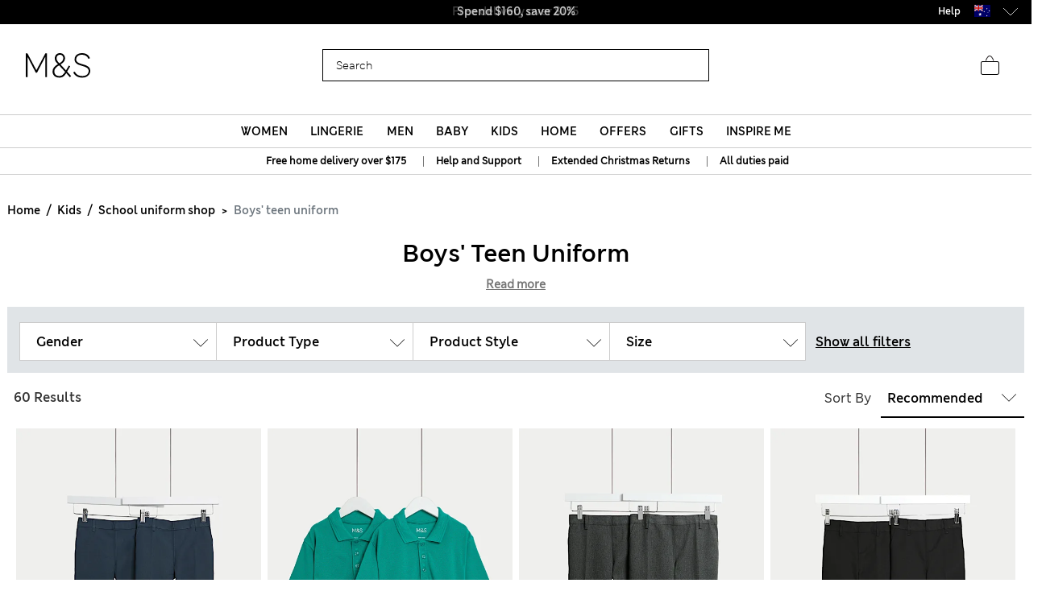

--- FILE ---
content_type: text/html;charset=UTF-8
request_url: https://www.marksandspencer.com/on/demandware.store/Sites-mandslondon-Site/en_AU/CQRecomm-Start
body_size: 2251
content:
    <div class="title">Suggested for you</div>


<div class="homepage-product-listing row">
    
    
        
    
        
            <div class="col-6 col-sm-4">
                <!-- CQuotient Activity Tracking (viewReco-cquotient.js) -->
<script type="text/javascript">//<!--
/* <![CDATA[ */
(function(){
try {
	if(window.CQuotient) {
		var cq_params = {};
		cq_params.cookieId = window.CQuotient.getCQCookieId();
		cq_params.userId = window.CQuotient.getCQUserId();
		cq_params.emailId = CQuotient.getCQHashedEmail();
		cq_params.loginId = CQuotient.getCQHashedLogin();
		cq_params.accumulate = true;
		cq_params.products = [{
			id: 'P60728157',
			sku: '',
			type: '',
			alt_id: ''
		}];
		cq_params.recommenderName = 'SFRA_Womens_GNAV';
		cq_params.realm = "AAGF";
		cq_params.siteId = "mandslondon";
		cq_params.instanceType = "prd";
		cq_params.locale = window.CQuotient.locale;
		cq_params.slotId = 'nav-product-recommendation-1';
		cq_params.slotConfigId = 'New Slot Configuration - 2018-12-04 14:38:11';
		cq_params.slotConfigTemplate = 'slots\/recommendation\/homePageProductSlot.isml';
		if(window.CQuotient.sendActivity)
			window.CQuotient.sendActivity( CQuotient.clientId, 'viewReco', cq_params );
		else
			window.CQuotient.activities.push( {activityType: 'viewReco', parameters: cq_params} );
	}
} catch(err) {}
})();
/* ]]> */
// -->
</script>
<script type="text/javascript">//<!--
/* <![CDATA[ (viewProduct-active_data.js) */
dw.ac._capture({id: "P60728157", type: "recommendation"});
/* ]]> */
// -->
</script>
                    

<div class="product" data-pid="P60728157" data-vvcolors="null">
    <div class="product-tile" data-rx="1" data-cy="1">
    <!-- dwMarker="product" dwContentID="null" -->
    
<div class="image-container plpcarousel product__image--view">   
        
            <div class="promo-badge offer-badge">Offer</div>
        
        
        <div class= "sfcc-promotion-product-badge"></div>

    
            <a href="/au/mid-rise-barrel-jeans/p/P60728157.html" class="pagechoice">
                
                    <img crossorigin="anonymous" class="tile-image owl-lazy lazyLoadTag "
                        data-src="https://assets.digitalcontent.marksandspencer.app/image/upload/w_550,h_715,q_auto,f_auto,e_sharpen/SD_01_T57_9686_XA_X_EC_0" alt="Mid Rise Barrel Jeans"
                        src="[data-uri]"
                        title="Mid Rise Barrel Jeans" width="225" height="291" />
                
            </a>
     
</div>

    <div class="tile-body plp-saveforlater plp-tile-layout ">
        
        
        
        


    <div class="pdp-brand">
        M&S
    </div>


        <div class="pdp-link" itemprop="name">
    
    
    <a class="link pagechoice" href="/au/mid-rise-barrel-jeans/p/P60728157.html" itemprop="url">
    Mid Rise Barrel Jeans
    </a>
</div>


        
            




    <div class="price">
        
        <span class="plp-price-layout">
    

    

    
    <meta content="AUD" />
    <span class="sales ">
        
        
        
            <span class="value" content="69.99">
        
        
            AU$69.99

        
        




        </span>
    </span>
</span>

    </div>


        
        <div class="promotion-text">
    
        
            
                <span>
                    Spend $160, save 20%
                </span><br>
            
        
    
</div>
        
    </div>
    <!-- END_dwmarker -->
</div>

</div>

                
            </div>
            
        
    
        
            <div class="col-6 col-sm-4">
                <!-- CQuotient Activity Tracking (viewReco-cquotient.js) -->
<script type="text/javascript">//<!--
/* <![CDATA[ */
(function(){
try {
	if(window.CQuotient) {
		var cq_params = {};
		cq_params.cookieId = window.CQuotient.getCQCookieId();
		cq_params.userId = window.CQuotient.getCQUserId();
		cq_params.emailId = CQuotient.getCQHashedEmail();
		cq_params.loginId = CQuotient.getCQHashedLogin();
		cq_params.accumulate = true;
		cq_params.products = [{
			id: 'P60653276',
			sku: '',
			type: '',
			alt_id: ''
		}];
		cq_params.recommenderName = 'SFRA_Womens_GNAV';
		cq_params.realm = "AAGF";
		cq_params.siteId = "mandslondon";
		cq_params.instanceType = "prd";
		cq_params.locale = window.CQuotient.locale;
		cq_params.slotId = 'nav-product-recommendation-1';
		cq_params.slotConfigId = 'New Slot Configuration - 2018-12-04 14:38:11';
		cq_params.slotConfigTemplate = 'slots\/recommendation\/homePageProductSlot.isml';
		if(window.CQuotient.sendActivity)
			window.CQuotient.sendActivity( CQuotient.clientId, 'viewReco', cq_params );
		else
			window.CQuotient.activities.push( {activityType: 'viewReco', parameters: cq_params} );
	}
} catch(err) {}
})();
/* ]]> */
// -->
</script>
<script type="text/javascript">//<!--
/* <![CDATA[ (viewProduct-active_data.js) */
dw.ac._capture({id: "P60653276", type: "recommendation"});
/* ]]> */
// -->
</script>
                    

<div class="product" data-pid="P60653276" data-vvcolors="null">
    <div class="product-tile" data-rx="1" data-cy="1">
    <!-- dwMarker="product" dwContentID="null" -->
    
<div class="image-container plpcarousel product__image--view">   
        
            <div class="promo-badge offer-badge">Offer</div>
        
        
        <div class= "sfcc-promotion-product-badge"></div>

    
            <a href="/au/lyocell%E2%84%A2-blend-wide-palazzo-leg-jeans/p/P60653276.html" class="pagechoice">
                
                    <img crossorigin="anonymous" class="tile-image owl-lazy lazyLoadTag "
                        data-src="https://assets.digitalcontent.marksandspencer.app/image/upload/w_550,h_715,q_auto,f_auto,e_sharpen/SD_01_T57_9875_XA_X_EC_0" alt="Lyocell&trade; Blend Wide Palazzo Leg Jeans"
                        src="[data-uri]"
                        title="Lyocell&trade; Blend Wide Palazzo Leg Jeans" width="225" height="291" />
                
            </a>
     
</div>

    <div class="tile-body plp-saveforlater plp-tile-layout ">
        
        
        
        


    <div class="pdp-brand">
        M&S
    </div>


        <div class="pdp-link" itemprop="name">
    
    
    <a class="link pagechoice" href="/au/lyocell%E2%84%A2-blend-wide-palazzo-leg-jeans/p/P60653276.html" itemprop="url">
    Lyocell™ Blend Wide Palazzo Leg Jeans
    </a>
</div>


        
            




    <div class="price">
        
        <span class="plp-price-layout">
    

    

    
    <meta content="AUD" />
    <span class="sales ">
        
        
        
            <span class="value" content="109">
        
        
            AU$109.00

        
        




        </span>
    </span>
</span>

    </div>


        
        <div class="promotion-text">
    
        
            
                <span>
                    Spend $160, save 20%
                </span><br>
            
        
    
</div>
        
    </div>
    <!-- END_dwmarker -->
</div>

</div>

                
            </div>
            
        
    
        
            <div class="col-6 col-sm-4">
                <!-- CQuotient Activity Tracking (viewReco-cquotient.js) -->
<script type="text/javascript">//<!--
/* <![CDATA[ */
(function(){
try {
	if(window.CQuotient) {
		var cq_params = {};
		cq_params.cookieId = window.CQuotient.getCQCookieId();
		cq_params.userId = window.CQuotient.getCQUserId();
		cq_params.emailId = CQuotient.getCQHashedEmail();
		cq_params.loginId = CQuotient.getCQHashedLogin();
		cq_params.accumulate = true;
		cq_params.products = [{
			id: 'P60458381',
			sku: '',
			type: '',
			alt_id: ''
		}];
		cq_params.recommenderName = 'SFRA_Womens_GNAV';
		cq_params.realm = "AAGF";
		cq_params.siteId = "mandslondon";
		cq_params.instanceType = "prd";
		cq_params.locale = window.CQuotient.locale;
		cq_params.slotId = 'nav-product-recommendation-1';
		cq_params.slotConfigId = 'New Slot Configuration - 2018-12-04 14:38:11';
		cq_params.slotConfigTemplate = 'slots\/recommendation\/homePageProductSlot.isml';
		if(window.CQuotient.sendActivity)
			window.CQuotient.sendActivity( CQuotient.clientId, 'viewReco', cq_params );
		else
			window.CQuotient.activities.push( {activityType: 'viewReco', parameters: cq_params} );
	}
} catch(err) {}
})();
/* ]]> */
// -->
</script>
<script type="text/javascript">//<!--
/* <![CDATA[ (viewProduct-active_data.js) */
dw.ac._capture({id: "P60458381", type: "recommendation"});
/* ]]> */
// -->
</script>
                    

<div class="product" data-pid="P60458381" data-vvcolors="null">
    <div class="product-tile" data-rx="1" data-cy="1">
    <!-- dwMarker="product" dwContentID="null" -->
    
<div class="image-container plpcarousel product__image--view">   
        
            <div class="promo-badge offer-badge">Offer</div>
        
        
        <div class= "sfcc-promotion-product-badge"></div>

    
            <a href="/au/eva-bootcut-jeans/p/P60458381.html" class="pagechoice">
                
                    <img crossorigin="anonymous" class="tile-image owl-lazy lazyLoadTag "
                        data-src="https://assets.digitalcontent.marksandspencer.app/image/upload/w_550,h_715,q_auto,f_auto,e_sharpen/SD_01_T57_7567_XU_X_EC_90" alt="Eva Bootcut Jeans"
                        src="[data-uri]"
                        title="Eva Bootcut Jeans" width="225" height="291" />
                
            </a>
     
</div>

    <div class="tile-body plp-saveforlater plp-tile-layout ">
        
        
        
        


    <div class="pdp-brand">
        M&S
    </div>


        <div class="pdp-link" itemprop="name">
    
    
    <a class="link pagechoice" href="/au/eva-bootcut-jeans/p/P60458381.html" itemprop="url">
    Eva Bootcut Jeans
    </a>
</div>


        
            




    <div class="price">
        
        <span class="plp-price-layout">
    

    

    
    <meta content="AUD" />
    <span class="sales ">
        
        
        
            <span class="value" content="60.99">
        
        
            AU$60.99

        
        




        </span>
    </span>
</span>

    </div>


        
        <div class="promotion-text">
    
        
            
                <span>
                    Spend $160, save 20%
                </span><br>
            
        
    
</div>
        
    </div>
    <!-- END_dwmarker -->
</div>

</div>

                
            </div>
            
        
    
        
    
        
    
        
    
        
    
        
    
        
    
</div>


--- FILE ---
content_type: text/javascript; charset=utf-8
request_url: https://e.cquotient.com/recs/aagf-mandslondon/SFRA_Menswear_GNAV?callback=CQuotient._callback2&_=1769620734089&_device=mac&userId=&cookieId=ac47fuSCUtrhYbovYaaew5vcnR&emailId=&anchors=id%3A%3AEU_SC_Level_1_1010021%7C%7Csku%3A%3A%7C%7Ctype%3A%3A%7C%7Calt_id%3A%3A&slotId=nav-product-recommendation-1&slotConfigId=New%20Slot%20Configuration%20-%202018-11-01%2018%3A29%3A41&slotConfigTemplate=slots%2Frecommendation%2FhomePageProductSlot.isml&ccver=1.03&realm=AAGF&siteId=mandslondon&instanceType=prd&v=v3.1.3&json=%7B%22userId%22%3A%22%22%2C%22cookieId%22%3A%22ac47fuSCUtrhYbovYaaew5vcnR%22%2C%22emailId%22%3A%22%22%2C%22anchors%22%3A%5B%7B%22id%22%3A%22EU_SC_Level_1_1010021%22%2C%22sku%22%3A%22%22%2C%22type%22%3A%22%22%2C%22alt_id%22%3A%22%22%7D%5D%2C%22slotId%22%3A%22nav-product-recommendation-1%22%2C%22slotConfigId%22%3A%22New%20Slot%20Configuration%20-%202018-11-01%2018%3A29%3A41%22%2C%22slotConfigTemplate%22%3A%22slots%2Frecommendation%2FhomePageProductSlot.isml%22%2C%22ccver%22%3A%221.03%22%2C%22realm%22%3A%22AAGF%22%2C%22siteId%22%3A%22mandslondon%22%2C%22instanceType%22%3A%22prd%22%2C%22v%22%3A%22v3.1.3%22%7D
body_size: 1017
content:
/**/ typeof CQuotient._callback2 === 'function' && CQuotient._callback2({"SFRA_Menswear_GNAV":{"displayMessage":"SFRA_Menswear_GNAV","recs":[{"id":"P60742138","product_name":"Regular Fit Stretch Chinos","image_url":"http://assets.digitalcontent.marksandspencer.app/image/upload/SD_03_T17_6614M_F0_X_EC_0","product_url":"https://www.marksandspencer.com/en/regular-fit-stretch-chinos/p/P60742138.html"},{"id":"P60544608","product_name":"Regular Fit Stretch Suit Jacket","image_url":"http://assets.digitalcontent.marksandspencer.app/image/upload/SD_03_T15_1603Y_SB_X_EC_0","product_url":"https://www.marksandspencer.com/en/regular-fit-stretch-suit-jacket/p/P60544608.html"},{"id":"P60544650","product_name":"Regular Fit Stretch Suit Trousers","image_url":"http://assets.digitalcontent.marksandspencer.app/image/upload/SD_03_T15_1604Y_SB_X_EC_0","product_url":"https://www.marksandspencer.com/en/regular-fit-stretch-suit-trousers/p/P60544650.html"},{"id":"P60209694","product_name":"Straight Fit Stretch Jeans","image_url":"http://assets.digitalcontent.marksandspencer.app/image/upload/SD_03_T17_1616M_E2_X_EC_0","product_url":"https://www.marksandspencer.com/en/straight-fit-stretch-jeans/p/P60209694.html"},{"id":"P60742077","product_name":"Slim Fit Cotton Rich Stretch Chinos","image_url":"http://assets.digitalcontent.marksandspencer.app/image/upload/SD_03_T17_6602S_CW_X_EC_0","product_url":"https://www.marksandspencer.com/en/slim-fit-cotton-rich-stretch-chinos/p/P60742077.html"},{"id":"P60745525","product_name":"Pure Lambswool Crew Neck Jumper","image_url":"http://assets.digitalcontent.marksandspencer.app/image/upload/SD_03_T30_5020M_Y0_X_EC_0","product_url":"https://www.marksandspencer.com/en/pure-lambswool-crew-neck-jumper/p/P60745525.html"},{"id":"P60287451","product_name":"3 Pack Regular Fit Easy Iron Long Sleeve Shirts","image_url":"http://assets.digitalcontent.marksandspencer.app/image/upload/SD_03_T11_2332_Z0_X_EC_0","product_url":"https://www.marksandspencer.com/en/3-pack-regular-fit-easy-iron-long-sleeve-shirts/p/P60287451.html"},{"id":"P60744571","product_name":"Pure Cashmere Crew Neck Jumper","image_url":"http://assets.digitalcontent.marksandspencer.app/image/upload/SD_03_T30_4140A_M0_X_EC_0","product_url":"https://www.marksandspencer.com/en/pure-cashmere-crew-neck-jumper/p/P60744571.html"},{"id":"P60744581","product_name":"Pure Cashmere V-Neck Jumper","image_url":"http://assets.digitalcontent.marksandspencer.app/image/upload/SD_03_T30_4141A_VH_X_EC_0","product_url":"https://www.marksandspencer.com/en/pure-cashmere-v-neck-jumper/p/P60744581.html"},{"id":"P60631018","product_name":"Regular Fit Luxury Cotton Double Cuff Twill Shirt","image_url":"http://assets.digitalcontent.marksandspencer.app/image/upload/SD_03_T11_4211M_Z0_X_EC_0","product_url":"https://www.marksandspencer.com/en/regular-fit-luxury-cotton-double-cuff-twill-shirt/p/P60631018.html"},{"id":"P60757771","product_name":"Pure Extra Fine Merino Wool Polo Shirt","image_url":"http://assets.digitalcontent.marksandspencer.app/image/upload/SD_03_T30_3003A_F3_X_EC_0","product_url":"https://www.marksandspencer.com/en/pure-extra-fine-merino-wool-polo-shirt/p/P60757771.html"},{"id":"P60618647","product_name":"Cotton Rich Straight Leg Joggers","image_url":"http://assets.digitalcontent.marksandspencer.app/image/upload/SD_03_T28_1415M_F3_X_EC_0","product_url":"https://www.marksandspencer.com/en/cotton-rich-straight-leg-joggers/p/P60618647.html"},{"id":"P60683410","product_name":"5 Pack Essential Cotton Trunks","image_url":"http://assets.digitalcontent.marksandspencer.app/image/upload/SD_03_T14_8177V_E4_X_EC_0","product_url":"https://www.marksandspencer.com/en/5-pack-essential-cotton-trunks/p/P60683410.html"},{"id":"P60742250","product_name":"Loose Fit Stretch Chinos","image_url":"http://assets.digitalcontent.marksandspencer.app/image/upload/SD_03_T17_6601F_DF_X_EC_0","product_url":"https://www.marksandspencer.com/en/loose-fit-stretch-chinos/p/P60742250.html"},{"id":"P60546193","product_name":"3 Pack Regular Fit Easy Iron Long Sleeve Shirts","image_url":"http://assets.digitalcontent.marksandspencer.app/image/upload/SD_03_T11_2381_E4_X_EC_0","product_url":"https://www.marksandspencer.com/en/3-pack-regular-fit-easy-iron-long-sleeve-shirts/p/P60546193.html"},{"id":"P60755602","product_name":"Pure Cashmere Half Zip Jumper","image_url":"http://assets.digitalcontent.marksandspencer.app/image/upload/SD_03_T30_4142A_L9_X_EC_0","product_url":"https://www.marksandspencer.com/en/pure-cashmere-half-zip-jumper/p/P60755602.html"},{"id":"P60744504","product_name":"Pure Extra Fine Merino Wool Crew Neck Jumper","image_url":"http://assets.digitalcontent.marksandspencer.app/image/upload/SD_03_T30_3000A_AE_X_EC_0","product_url":"https://www.marksandspencer.com/en/pure-extra-fine-merino-wool-crew-neck-jumper/p/P60744504.html"},{"id":"P60744527","product_name":"Pure Extra Fine Merino Wool Half Zip Jumper","image_url":"http://assets.digitalcontent.marksandspencer.app/image/upload/SD_03_T30_3002A_N7_X_EC_0","product_url":"https://www.marksandspencer.com/en/pure-extra-fine-merino-wool-half-zip-jumper/p/P60744527.html"},{"id":"P60714999","product_name":"Regular Fit Super Lightweight Chinos","image_url":"http://assets.digitalcontent.marksandspencer.app/image/upload/SD_03_T17_6006M_SU_X_EC_0","product_url":"https://www.marksandspencer.com/en/regular-fit-super-lightweight-chinos/p/P60714999.html"},{"id":"P60710477","product_name":"Regular Fit Pure Wool Suit Jacket","image_url":"http://assets.digitalcontent.marksandspencer.app/image/upload/SD_03_T15_2371Y_VP_X_EC_0","product_url":"https://www.marksandspencer.com/en/regular-fit-pure-wool-suit-jacket/p/P60710477.html"}],"recoUUID":"ccb0d63b-15f8-4f6c-8195-1d44ecd96ff7"}});

--- FILE ---
content_type: text/javascript; charset=utf-8
request_url: https://e.cquotient.com/recs/aagf-mandslondon/SFRA_Kidswear_GNAV?callback=CQuotient._callback4&_=1769620734109&_device=mac&userId=&cookieId=ac47fuSCUtrhYbovYaaew5vcnR&emailId=&anchors=id%3A%3AEU_SC_Level_1_2020021%7C%7Csku%3A%3A%7C%7Ctype%3A%3A%7C%7Calt_id%3A%3A&slotId=nav-product-recommendation-1&slotConfigId=New%20Slot%20Configuration%20-%202018-12-06%2015%3A12%3A39&slotConfigTemplate=slots%2Frecommendation%2FhomePageProductSlot.isml&ccver=1.03&realm=AAGF&siteId=mandslondon&instanceType=prd&v=v3.1.3&json=%7B%22userId%22%3A%22%22%2C%22cookieId%22%3A%22ac47fuSCUtrhYbovYaaew5vcnR%22%2C%22emailId%22%3A%22%22%2C%22anchors%22%3A%5B%7B%22id%22%3A%22EU_SC_Level_1_2020021%22%2C%22sku%22%3A%22%22%2C%22type%22%3A%22%22%2C%22alt_id%22%3A%22%22%7D%5D%2C%22slotId%22%3A%22nav-product-recommendation-1%22%2C%22slotConfigId%22%3A%22New%20Slot%20Configuration%20-%202018-12-06%2015%3A12%3A39%22%2C%22slotConfigTemplate%22%3A%22slots%2Frecommendation%2FhomePageProductSlot.isml%22%2C%22ccver%22%3A%221.03%22%2C%22realm%22%3A%22AAGF%22%2C%22siteId%22%3A%22mandslondon%22%2C%22instanceType%22%3A%22prd%22%2C%22v%22%3A%22v3.1.3%22%7D
body_size: 1116
content:
/**/ typeof CQuotient._callback4 === 'function' && CQuotient._callback4({"SFRA_Kidswear_GNAV":{"displayMessage":"SFRA_Kidswear_GNAV","recs":[{"id":"P60733412","product_name":"2 Pack Boys' Regular Leg School Trousers (2-18 Yrs)","image_url":"http://assets.digitalcontent.marksandspencer.app/image/upload/SD_04_T76_4762_VP_X_EC_0","product_url":"https://www.marksandspencer.com/en/2-pack-boys-regular-leg-school-trousers-2-18-yrs/p/P60733412.html"},{"id":"P60733410","product_name":"2 Pack Boys' Slim Leg School Trousers (2-18 Yrs)","image_url":"http://assets.digitalcontent.marksandspencer.app/image/upload/SD_04_T76_4768_Y0_X_EC_0","product_url":"https://www.marksandspencer.com/en/2-pack-boys-slim-leg-school-trousers-2-18-yrs/p/P60733410.html"},{"id":"P60168338","product_name":"2 Pack Unisex Pure Cotton School Jumper (3-18 Yrs)","image_url":"http://assets.digitalcontent.marksandspencer.app/image/upload/SD_04_T76_3919_Y0_X_EC_0","product_url":"https://www.marksandspencer.com/en/2-pack-unisex-pure-cotton-school-jumper-3-18-yrs/p/P60168338.html"},{"id":"P60168366","product_name":"2 Pack Girls' Pure Cotton School Cardigan (3-18 Yrs)","image_url":"http://assets.digitalcontent.marksandspencer.app/image/upload/SD_04_T76_1371_Y0_X_EC_0","product_url":"https://www.marksandspencer.com/en/2-pack-girls-pure-cotton-school-cardigan-3-18-yrs/p/P60168366.html"},{"id":"P60689308","product_name":"2 Pack Heatgen™ Thermal Tops (2-14 Yrs)","image_url":"http://assets.digitalcontent.marksandspencer.app/image/upload/SD_04_T71_4002T_Z0_X_EC_0","product_url":"https://www.marksandspencer.com/en/2-pack-heatgen%E2%84%A2-thermal-tops-2-14-yrs/p/P60689308.html"},{"id":"P60098208","product_name":"3 Pack Boys' Easy Iron School Shirts (2-16 Yrs)","image_url":"http://assets.digitalcontent.marksandspencer.app/image/upload/SD_04_T76_5719_Z0_X_EC_0","product_url":"https://www.marksandspencer.com/en/3-pack-boys-easy-iron-school-shirts-2-16-yrs/p/P60098208.html"},{"id":"P60261446","product_name":"2 Pack Boys' Non-Iron School Shirts (2-18 Yrs)","image_url":"http://assets.digitalcontent.marksandspencer.app/image/upload/SD_04_T76_5768_Z0_X_EC_0","product_url":"https://www.marksandspencer.com/en/2-pack-boys-non-iron-school-shirts-2-18-yrs/p/P60261446.html"},{"id":"P60650485","product_name":"2 Pack Unisex Pure Cotton Stain Resist School Polo Shirts (2-18 Yrs)","image_url":"http://assets.digitalcontent.marksandspencer.app/image/upload/SD_04_T76_2097_Z0_X_EC_90","product_url":"https://www.marksandspencer.com/en/2-pack-unisex-pure-cotton-stain-resist-school-polo-shirts-2-18-yrs/p/P60650485.html"},{"id":"P60642971","product_name":"3 Pack Adaptive Pure Cotton Bodysuits (3-16 Yrs)","image_url":"http://assets.digitalcontent.marksandspencer.app/image/upload/SD_04_T92_6008P_ZZ_X_EC_0","product_url":"https://www.marksandspencer.com/en/3-pack-adaptive-pure-cotton-bodysuits-3-16-yrs/p/P60642971.html"},{"id":"P60098206","product_name":"3 Pack Boys' Slim Fit Easy Iron School Shirts (2-16 Yrs)","image_url":"http://assets.digitalcontent.marksandspencer.app/image/upload/SD_04_T76_5718_Z0_X_EC_0","product_url":"https://www.marksandspencer.com/en/3-pack-boys-slim-fit-easy-iron-school-shirts-2-16-yrs/p/P60098206.html"},{"id":"P60728031","product_name":"10 Pack Cotton with Stretch Pink Heart Knickers (2-14 Yrs)","image_url":"http://assets.digitalcontent.marksandspencer.app/image/upload/SD_04_T71_1296V_A4_X_EC_0","product_url":"https://www.marksandspencer.com/en/10-pack-cotton-with-stretch-pink-heart-knickers-2-14-yrs/p/P60728031.html"},{"id":"P60775088","product_name":"Cotton Rich Side Stripe Joggers (2-16 Yrs)","image_url":"http://assets.digitalcontent.marksandspencer.app/image/upload/SD_04_T87_0051_N0_X_EC_90","product_url":"https://www.marksandspencer.com/en/cotton-rich-side-stripe-joggers-2-16-yrs/p/P60775088.html"},{"id":"P60261467","product_name":"2 Pack Boys' Slim Fit Non-Iron School Shirts (2-18 Yrs)","image_url":"http://assets.digitalcontent.marksandspencer.app/image/upload/SD_04_T76_5769_E0_X_EC_0","product_url":"https://www.marksandspencer.com/en/2-pack-boys-slim-fit-non-iron-school-shirts-2-18-yrs/p/P60261467.html"},{"id":"P60755767","product_name":"2 Pack Heatgen™ Thermal Lightweight Tops (2-14 Years)","image_url":"http://assets.digitalcontent.marksandspencer.app/image/upload/SD_04_T71_4019T_KY_X_EC_0","product_url":"https://www.marksandspencer.com/en/2-pack-heatgen%E2%84%A2-thermal-lightweight-tops-2-14-years/p/P60755767.html"},{"id":"P60767978","product_name":"Pure Cotton Heart Pyjamas (12 Months - 16 Years)","image_url":"http://assets.digitalcontent.marksandspencer.app/image/upload/SD_04_T86_2221M_A4_X_EC_90","product_url":"https://www.marksandspencer.com/en/pure-cotton-heart-pyjamas-12-months---16-years/p/P60767978.html"},{"id":"P60736446","product_name":"5 Pack Pure Cotton Plain Vests (2-14 Yrs)","image_url":"http://assets.digitalcontent.marksandspencer.app/image/upload/SD_04_T71_1480V_Z0_X_EC_0","product_url":"https://www.marksandspencer.com/en/5-pack-pure-cotton-plain-vests-2-14-yrs/p/P60736446.html"},{"id":"P60452388","product_name":"2 Pack Boys' Regular Fit Cotton School Shirts (2-18 Yrs)","image_url":"http://assets.digitalcontent.marksandspencer.app/image/upload/SD_04_T76_5777S_Z0_X_EC_0","product_url":"https://www.marksandspencer.com/en/2-pack-boys-regular-fit-cotton-school-shirts-2-18-yrs/p/P60452388.html"},{"id":"P60099884","product_name":"Boys' Regular Leg School Trousers (2-16 Yrs)","image_url":"http://assets.digitalcontent.marksandspencer.app/image/upload/SD_04_T76_4623_Y0_X_EC_0","product_url":"https://www.marksandspencer.com/en/boys-regular-leg-school-trousers-2-16-yrs/p/P60099884.html"},{"id":"P60727936","product_name":"10 Pack Cotton Rich Trunks (5-16 Yrs)","image_url":"http://assets.digitalcontent.marksandspencer.app/image/upload/SD_04_T71_1476V_F4_X_EC_0","product_url":"https://www.marksandspencer.com/en/10-pack-cotton-rich-trunks-5-16-yrs/p/P60727936.html"},{"id":"P60650685","product_name":"2 Pack Unisex Stain Resist School Polo Shirts (2-18 Yrs)","image_url":"http://assets.digitalcontent.marksandspencer.app/image/upload/SD_04_T76_2063_F0_X_EC_90","product_url":"https://www.marksandspencer.com/en/2-pack-unisex-stain-resist-school-polo-shirts-2-18-yrs/p/P60650685.html"}],"recoUUID":"348cced9-1ca7-471d-8f3a-217e0ff1f6bf"}});

--- FILE ---
content_type: text/javascript; charset=utf-8
request_url: https://e.cquotient.com/recs/aagf-mandslondon/SFRA_Lingerie_GNAV?callback=CQuotient._callback1&_=1769620734074&_device=mac&userId=&cookieId=ac47fuSCUtrhYbovYaaew5vcnR&emailId=&anchors=id%3A%3AEU_SC_Level_1_1040021%7C%7Csku%3A%3A%7C%7Ctype%3A%3A%7C%7Calt_id%3A%3A&slotId=nav-product-recommendation-1&slotConfigId=New%20Slot%20Configuration%20-%202018-12-06%2015%3A08%3A35&slotConfigTemplate=slots%2Frecommendation%2FhomePageProductSlot.isml&ccver=1.03&realm=AAGF&siteId=mandslondon&instanceType=prd&v=v3.1.3&json=%7B%22userId%22%3A%22%22%2C%22cookieId%22%3A%22ac47fuSCUtrhYbovYaaew5vcnR%22%2C%22emailId%22%3A%22%22%2C%22anchors%22%3A%5B%7B%22id%22%3A%22EU_SC_Level_1_1040021%22%2C%22sku%22%3A%22%22%2C%22type%22%3A%22%22%2C%22alt_id%22%3A%22%22%7D%5D%2C%22slotId%22%3A%22nav-product-recommendation-1%22%2C%22slotConfigId%22%3A%22New%20Slot%20Configuration%20-%202018-12-06%2015%3A08%3A35%22%2C%22slotConfigTemplate%22%3A%22slots%2Frecommendation%2FhomePageProductSlot.isml%22%2C%22ccver%22%3A%221.03%22%2C%22realm%22%3A%22AAGF%22%2C%22siteId%22%3A%22mandslondon%22%2C%22instanceType%22%3A%22prd%22%2C%22v%22%3A%22v3.1.3%22%7D
body_size: 1041
content:
/**/ typeof CQuotient._callback1 === 'function' && CQuotient._callback1({"SFRA_Lingerie_GNAV":{"displayMessage":"SFRA_Lingerie_GNAV","recs":[{"id":"Parent_T614100","product_name":"5pk Microfibre High Leg Knickers","image_url":"http://assets.digitalcontent.marksandspencer.app/image/upload/SD_02_T61_4100_Y0_X_EC_0","product_url":"https://www.marksandspencer.com/en/5pk-microfibre-high-leg-knickers/p/Parent_T614100.html"},{"id":"P60588203","product_name":"5pk Cotton Rich Printed Full Briefs","image_url":"http://assets.digitalcontent.marksandspencer.app/image/upload/SD_02_T61_5184F_OU_X_EC_0","product_url":"https://www.marksandspencer.com/en/5pk-cotton-rich-printed-full-briefs/p/P60588203.html"},{"id":"P60775513","product_name":"Pure Cotton Pyjama Set","image_url":"http://assets.digitalcontent.marksandspencer.app/image/upload/SD_02_T37_4630F_J4_X_EC_0","product_url":"https://www.marksandspencer.com/en/pure-cotton-pyjama-set/p/P60775513.html"},{"id":"P60708305","product_name":"3pk Amelia Lace Full Briefs","image_url":"http://assets.digitalcontent.marksandspencer.app/image/upload/SD_02_T61_5781F_E4_X_EC_0","product_url":"https://www.marksandspencer.com/en/3pk-amelia-lace-full-briefs/p/P60708305.html"},{"id":"P60437456","product_name":"5pk Cotton Lycra® & Lace Full Briefs","image_url":"http://assets.digitalcontent.marksandspencer.app/image/upload/SD_02_T61_5022F_Y0_X_EC_0","product_url":"https://www.marksandspencer.com/en/5pk-cotton-lycra%C2%AE-and-lace-full-briefs/p/P60437456.html"},{"id":"P60778870","product_name":"7 Pack Microfibre Full Briefs","image_url":"http://assets.digitalcontent.marksandspencer.app/image/upload/SD_02_T61_4100F_Y4_X_EC_0","product_url":"https://www.marksandspencer.com/en/7-pack-microfibre-full-briefs/p/P60778870.html"},{"id":"P60547412","product_name":"4pk Cotton Rich High Leg Knickers","image_url":"http://assets.digitalcontent.marksandspencer.app/image/upload/SD_02_T61_5644L_T4_X_EC_0","product_url":"https://www.marksandspencer.com/en/4pk-cotton-rich-high-leg-knickers/p/P60547412.html"},{"id":"P60536825","product_name":"3pk Non Wired T-Shirt Bras A-E","image_url":"http://assets.digitalcontent.marksandspencer.app/image/upload/SD_02_T33_3006_LA_X_EC_0","product_url":"https://www.marksandspencer.com/en/3pk-non-wired-t-shirt-bras-a-e/p/P60536825.html"},{"id":"Parent_T614104","product_name":"5pk Microfibre Full Briefs","image_url":"http://assets.digitalcontent.marksandspencer.app/image/upload/SD_02_T61_4104_Y0_X_EC_0","product_url":"https://www.marksandspencer.com/en/5pk-microfibre-full-briefs/p/Parent_T614104.html"},{"id":"P60536839","product_name":"3pk Cotton Non Wired Full Cup T-Shirt Bra A-E","image_url":"http://assets.digitalcontent.marksandspencer.app/image/upload/SD_02_T33_3006P_K1_X_EC_0","product_url":"https://www.marksandspencer.com/en/3pk-cotton-non-wired-full-cup-t-shirt-bra-a-e/p/P60536839.html"},{"id":"P60547415","product_name":"4pk Cotton Rich Full Briefs","image_url":"http://assets.digitalcontent.marksandspencer.app/image/upload/SD_02_T61_5644F_T4_X_EC_0","product_url":"https://www.marksandspencer.com/en/4pk-cotton-rich-full-briefs/p/P60547415.html"},{"id":"P60724848","product_name":"5pk Pure Cotton High Leg Knickers","image_url":"http://assets.digitalcontent.marksandspencer.app/image/upload/SD_02_T61_8802L_Z0_X_EC_0","product_url":"https://www.marksandspencer.com/en/5pk-pure-cotton-high-leg-knickers/p/P60724848.html"},{"id":"P60738597","product_name":"5pk Pure Cotton Printed Full Briefs","image_url":"http://assets.digitalcontent.marksandspencer.app/image/upload/SD_02_T61_8900F_Y8_X_EC_0","product_url":"https://www.marksandspencer.com/en/5pk-pure-cotton-printed-full-briefs/p/P60738597.html"},{"id":"P60525754","product_name":"5pk Cotton Modal High Waisted High Leg Knickers","image_url":"http://assets.digitalcontent.marksandspencer.app/image/upload/SD_02_T61_4667L_Y0_X_EC_0","product_url":"https://www.marksandspencer.com/en/5pk-cotton-modal-high-waisted-high-leg-knickers/p/P60525754.html"},{"id":"P60678675","product_name":"Amelia Lace Wired Minimiser Bra (C-H)","image_url":"http://assets.digitalcontent.marksandspencer.app/image/upload/SD_02_T33_5803_AX_X_EC_0","product_url":"https://www.marksandspencer.com/en/amelia-lace-wired-minimiser-bra-c-h/p/P60678675.html"},{"id":"P60641016","product_name":"3pk Cotton Rich High Rise Shorts","image_url":"http://assets.digitalcontent.marksandspencer.app/image/upload/SD_02_T61_4282E_Y0_X_EC_0","product_url":"https://www.marksandspencer.com/en/3pk-cotton-rich-high-rise-shorts/p/P60641016.html"},{"id":"P60692944","product_name":"Heatgen™ Maximum Thermal Fleece Top","image_url":"http://assets.digitalcontent.marksandspencer.app/image/upload/SD_02_T32_9225_Y0_X_EC_0","product_url":"https://www.marksandspencer.com/en/heatgen%E2%84%A2-maximum-thermal-fleece-top/p/P60692944.html"},{"id":"P60683624","product_name":"5pk Pure Cotton Full Briefs","image_url":"http://assets.digitalcontent.marksandspencer.app/image/upload/SD_02_T61_8800F_AC_X_EC_0","product_url":"https://www.marksandspencer.com/en/5pk-pure-cotton-full-briefs/p/P60683624.html"},{"id":"P60431152","product_name":"5pk Cotton Lycra® Bikini Knickers","image_url":"http://assets.digitalcontent.marksandspencer.app/image/upload/SD_02_T61_4936P_Y0_X_EC_0","product_url":"https://www.marksandspencer.com/en/5pk-cotton-lycra%C2%AE-bikini-knickers/p/P60431152.html"},{"id":"P60678664","product_name":"Amelia Lace Non Wired Full Cup Bra (A-E)","image_url":"http://assets.digitalcontent.marksandspencer.app/image/upload/SD_02_T33_7016_Y0_X_EC_0","product_url":"https://www.marksandspencer.com/en/amelia-lace-non-wired-full-cup-bra-a-e/p/P60678664.html"}],"recoUUID":"54c9ee86-b35d-432f-9104-8182894b0e0e"}});